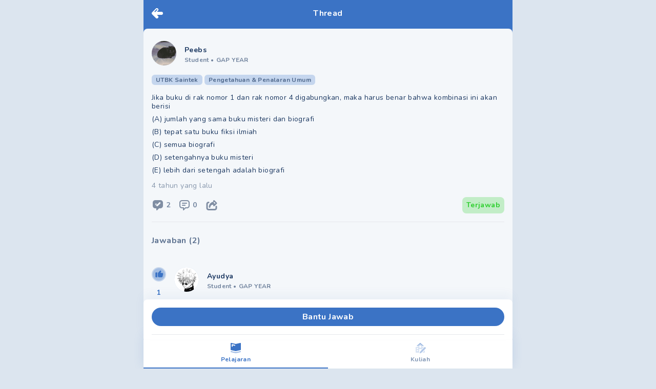

--- FILE ---
content_type: text/html; charset=utf-8
request_url: https://mipi.ai/forum/thread/Jika-buku-di-rak-nomor-1-dan-rak-nomor-4-digabungkan-maka-harus!66c397b3-fe6e-4729-a00d-e0ba1869a546
body_size: 8276
content:
<!DOCTYPE html><html lang="id"><head><link rel="stylesheet" data-href="https://fonts.googleapis.com/css2?family=Nunito:wght@400;500;700;900&amp;display=swap" /><meta name="next-font-preconnect" /><meta charSet="utf-8" /><meta name="viewport" content="minimum-scale=1, initial-scale=1, width=device-width, shrink-to-fit=no, viewport-fit=cover, user-scalable=no" /><meta name="ahrefs-site-verification" content="0f806a70ab1cbd20a2cb658e04ff74fb8844b473ff1adeeefc4a0da419188ba7" /><script type="text/javascript">  var clevertap = {event:[], profile:[], region:'sg1', account:[], onUserLogin:[], notifications:[], privacy:[]};
  clevertap.account.push({"id": "67Z-W94-7R6Z"});
  clevertap.privacy.push({optOut: false}); //set the flag to true, if the user of the device opts out of sharing their data
  clevertap.privacy.push({useIP: false}); //set the flag to true, if the user agrees to share their IP data
  (function () {
      var wzrk = document.createElement('script');
      wzrk.type = 'text/javascript';
      wzrk.async = true;
      wzrk.src = ('https:' == document.location.protocol ? 'https://d2r1yp2w7bby2u.cloudfront.net' : 'http://static.clevertap.com') + '/js/a.js';
      var s = document.getElementsByTagName('script')[0];
      s.parentNode.insertBefore(wzrk, s);
    })();
  </script><link rel="preconnect" href="https://fonts.googleapis.com" /><link rel="preconnect" href="https://fonts.gstatic.com" crossOrigin="anonymous" /><meta name="application-name" content="MIPI.ai" /><meta name="apple-mobile-web-app-capable" content="yes" /><meta name="apple-mobile-web-app-status-bar-style" content="default" /><meta name="apple-mobile-web-app-title" content="MIPI.ai" /><meta name="format-detection" content="telephone=no" /><meta name="mobile-web-app-capable" content="yes" /><meta name="theme-color" content="#FFFFFF" /><link rel="apple-touch-icon" sizes="180x180" href="/pwa/logo-squircle.png" /><link rel="manifest" href="/manifest.json" /><link rel="shortcut icon" href="/favicon.ico" /><style>
            html, body, #__next {
              height: 100%;
            }
            #__next {
              margin: 0 auto;
            }
            h1 {
              text-align: center;
            }
            </style><title>Jika buku di rak nomor 1 dan rak nomor 4 digabungkan - Tanya MIPI</title><meta name="description" content="Jika buku di rak nomor 1 dan rak nomor 4 digabungkan, maka harus benar bahwa kombinasi ini akan berisi 
(A) jumlah yang sama buku misteri dan biografi 
(B) tepa - Tanya Mipi" /><link rel="icon" href="/favicon.ico" /><link rel="canonical" href /><meta property="twitter:title" content="Jika buku di rak nomor 1 dan rak nomor 4 digabungkan" /><meta name="twitter:card" content="summary_large_image" /><meta name="twitter:description" content="Jika buku di rak nomor 1 dan rak nomor 4 digabungkan, maka harus benar bahwa kombinasi ini akan berisi 
(A) jumlah yang sama buku misteri dan biografi 
(B) tepat satu buku fiksi ilmiah 
(C) semua biografi 
(D) setengahnya buku misteri 
(E) lebih dari setengah adalah biografi
" /><meta name="twitter:image" content="https://mipi.ai/mipi.png" /><meta property="og:title" content="Jika buku di rak nomor 1 dan rak nomor 4 digabungkan" /><meta property="og:url" content /><meta property="og:description" content="Jika buku di rak nomor 1 dan rak nomor 4 digabungkan, maka harus benar bahwa kombinasi ini akan berisi 
(A) jumlah yang sama buku misteri dan biografi 
(B) tepat satu buku fiksi ilmiah 
(C) semua biografi 
(D) setengahnya buku misteri 
(E) lebih dari setengah adalah biografi
" /><meta property="og:image" itemProp="image" content="https://mipi.ai/mipi.png" /><script type="application/ld+json">{
          "@context": "https://schema.org",
          "@type": "QAPage",
          "mainEntity": {
            "@type": "Question",
            "name": "Jika buku di rak nomor 1 dan rak nomor 4 digabungkan maka harus benar bahwa kombinasi ini akan berisi A jumlah yang sama buku misteri dan biografi B tepat satu buku fiksi ilmiah C semua biografi D setengahnya buku misteri E lebih dari setengah adalah biografi  ",
            "text": "Jika buku di rak nomor 1 dan rak nomor 4 digabungkan maka harus benar bahwa kombinasi ini akan berisi A jumlah yang sama buku misteri dan biografi B tepat satu buku fiksi ilmiah C semua biografi D setengahnya buku misteri E lebih dari setengah adalah biografi  ",
            "answerCount": 2,
            "dateCreated": "2021-09-06T15:42:48+0000",
            "author": {
              "@type": "Person",
              "name": "Peebs"
            }, "acceptedAnswer": {"@type":"Answer","text":"Jawaban E nbsp Rak 1 dan 4 bersama sama berisi lebih dari setengah dari biografi dan tidak ada fiksi ilmiah ","dateCreated":"2021-09-06T16:08:35+0000","upvoteCount":1,"url":"https://mipi.ai/forum/thread/Jika-buku-di-rak-nomor-1-dan-rak-nomor-4-digabungkan-maka-harus!66c397b3-fe6e-4729-a00d-e0ba1869a546/#answer-fe15270f-b1ae-4ca4-a4d3-0c7c89019fa9","author":{"@type":"Person","name":"Ayudya"}},
            "suggestedAnswer": [{"@type":"Answer","text":"Izin menjawab Jawab E lebih dari setengah adalah biografi Rak 1 dan 4 bersama sama berisi lebih dari setengah dari biografi dan tidak ada fiksi ilmiah ","dateCreated":"2021-09-06T16:08:38+0000","upvoteCount":1,"url":"https://mipi.ai/forum/thread/Jika-buku-di-rak-nomor-1-dan-rak-nomor-4-digabungkan-maka-harus!66c397b3-fe6e-4729-a00d-e0ba1869a546/#answer-e2071db4-8466-4dad-a179-c589de172553","author":{"@type":"Person","name":"aqim"}}]
          }
        }</script><link rel="preload" as="image" imagesrcset="/_next/image?url=https%3A%2F%2Fstorage.pahamify.com%2Fmipi%2Fprofile%2F613526.png%3Fc%3D1632677549174&amp;w=96&amp;q=50 1x, /_next/image?url=https%3A%2F%2Fstorage.pahamify.com%2Fmipi%2Fprofile%2F613526.png%3Fc%3D1632677549174&amp;w=256&amp;q=50 2x" /><link rel="preload" as="image" imagesrcset="/_next/image?url=https%3A%2F%2Fstorage.pahamify.com%2Fmipi%2Fprofile%2F1123841.png%3Fc%3D1644552104548&amp;w=96&amp;q=50 1x, /_next/image?url=https%3A%2F%2Fstorage.pahamify.com%2Fmipi%2Fprofile%2F1123841.png%3Fc%3D1644552104548&amp;w=256&amp;q=50 2x" /><link rel="preload" as="image" imagesrcset="/_next/image?url=https%3A%2F%2Fstorage.pahamify.com%2Fmipi%2Fprofile%2F554310.png%3Fc%3D1628780366907&amp;w=96&amp;q=50 1x, /_next/image?url=https%3A%2F%2Fstorage.pahamify.com%2Fmipi%2Fprofile%2F554310.png%3Fc%3D1628780366907&amp;w=256&amp;q=50 2x" /><meta name="next-head-count" content="33" /><link rel="preload" href="/_next/static/css/65b46919f7a5576234f1.css" as="style" /><link rel="stylesheet" href="/_next/static/css/65b46919f7a5576234f1.css" data-n-g /><link rel="preload" href="/_next/static/css/e13e89a0c5d73cdd4742.css" as="style" /><link rel="stylesheet" href="/_next/static/css/e13e89a0c5d73cdd4742.css" data-n-p /><noscript data-n-css></noscript><script defer noModule src="/_next/static/chunks/polyfills-a40ef1678bae11e696dba45124eadd70.js"></script><script src="/_next/static/chunks/webpack-3663f378e7fff862eb7f.js" defer></script><script src="/_next/static/chunks/framework-b84c68e14a2de1a6d25f.js" defer></script><script src="/_next/static/chunks/main-68d5f7ad81e8558a58bd.js" defer></script><script src="/_next/static/chunks/pages/_app-67bc68383438ae910195.js" defer></script><script src="/_next/static/chunks/7340-a6fddc4c4e4dd3d9d5ae.js" defer></script><script src="/_next/static/chunks/pages/forum/thread/%5BthreadId%5D-cb95b1165efce8f5a230.js" defer></script><script src="/_next/static/zedjRqa732FibtHFxrNkh/_buildManifest.js" defer></script><script src="/_next/static/zedjRqa732FibtHFxrNkh/_ssgManifest.js" defer></script><style data-href="https://fonts.googleapis.com/css2?family=Nunito:wght@400;500;700;900&display=swap">@font-face{font-family:'Nunito';font-style:normal;font-weight:400;font-display:swap;src:url(https://fonts.gstatic.com/s/nunito/v23/XRXI3I6Li01BKofiOc5wtlZ2di8HDLshRTA.woff) format('woff')}@font-face{font-family:'Nunito';font-style:normal;font-weight:500;font-display:swap;src:url(https://fonts.gstatic.com/s/nunito/v23/XRXI3I6Li01BKofiOc5wtlZ2di8HDIkhRTA.woff) format('woff')}@font-face{font-family:'Nunito';font-style:normal;font-weight:700;font-display:swap;src:url(https://fonts.gstatic.com/s/nunito/v23/XRXI3I6Li01BKofiOc5wtlZ2di8HDFwmRTA.woff) format('woff')}@font-face{font-family:'Nunito';font-style:normal;font-weight:900;font-display:swap;src:url(https://fonts.gstatic.com/s/nunito/v23/XRXI3I6Li01BKofiOc5wtlZ2di8HDBImRTA.woff) format('woff')}@font-face{font-family:'Nunito';font-style:normal;font-weight:400;font-display:swap;src:url(https://fonts.gstatic.com/s/nunito/v23/XRXV3I6Li01BKofIOOaBTMnFcQIG.woff2) format('woff2');unicode-range:U+0460-052F,U+1C80-1C88,U+20B4,U+2DE0-2DFF,U+A640-A69F,U+FE2E-FE2F}@font-face{font-family:'Nunito';font-style:normal;font-weight:400;font-display:swap;src:url(https://fonts.gstatic.com/s/nunito/v23/XRXV3I6Li01BKofIMeaBTMnFcQIG.woff2) format('woff2');unicode-range:U+0400-045F,U+0490-0491,U+04B0-04B1,U+2116}@font-face{font-family:'Nunito';font-style:normal;font-weight:400;font-display:swap;src:url(https://fonts.gstatic.com/s/nunito/v23/XRXV3I6Li01BKofIOuaBTMnFcQIG.woff2) format('woff2');unicode-range:U+0102-0103,U+0110-0111,U+0128-0129,U+0168-0169,U+01A0-01A1,U+01AF-01B0,U+1EA0-1EF9,U+20AB}@font-face{font-family:'Nunito';font-style:normal;font-weight:400;font-display:swap;src:url(https://fonts.gstatic.com/s/nunito/v23/XRXV3I6Li01BKofIO-aBTMnFcQIG.woff2) format('woff2');unicode-range:U+0100-024F,U+0259,U+1E00-1EFF,U+2020,U+20A0-20AB,U+20AD-20CF,U+2113,U+2C60-2C7F,U+A720-A7FF}@font-face{font-family:'Nunito';font-style:normal;font-weight:400;font-display:swap;src:url(https://fonts.gstatic.com/s/nunito/v23/XRXV3I6Li01BKofINeaBTMnFcQ.woff2) format('woff2');unicode-range:U+0000-00FF,U+0131,U+0152-0153,U+02BB-02BC,U+02C6,U+02DA,U+02DC,U+2000-206F,U+2074,U+20AC,U+2122,U+2191,U+2193,U+2212,U+2215,U+FEFF,U+FFFD}@font-face{font-family:'Nunito';font-style:normal;font-weight:500;font-display:swap;src:url(https://fonts.gstatic.com/s/nunito/v23/XRXV3I6Li01BKofIOOaBTMnFcQIG.woff2) format('woff2');unicode-range:U+0460-052F,U+1C80-1C88,U+20B4,U+2DE0-2DFF,U+A640-A69F,U+FE2E-FE2F}@font-face{font-family:'Nunito';font-style:normal;font-weight:500;font-display:swap;src:url(https://fonts.gstatic.com/s/nunito/v23/XRXV3I6Li01BKofIMeaBTMnFcQIG.woff2) format('woff2');unicode-range:U+0400-045F,U+0490-0491,U+04B0-04B1,U+2116}@font-face{font-family:'Nunito';font-style:normal;font-weight:500;font-display:swap;src:url(https://fonts.gstatic.com/s/nunito/v23/XRXV3I6Li01BKofIOuaBTMnFcQIG.woff2) format('woff2');unicode-range:U+0102-0103,U+0110-0111,U+0128-0129,U+0168-0169,U+01A0-01A1,U+01AF-01B0,U+1EA0-1EF9,U+20AB}@font-face{font-family:'Nunito';font-style:normal;font-weight:500;font-display:swap;src:url(https://fonts.gstatic.com/s/nunito/v23/XRXV3I6Li01BKofIO-aBTMnFcQIG.woff2) format('woff2');unicode-range:U+0100-024F,U+0259,U+1E00-1EFF,U+2020,U+20A0-20AB,U+20AD-20CF,U+2113,U+2C60-2C7F,U+A720-A7FF}@font-face{font-family:'Nunito';font-style:normal;font-weight:500;font-display:swap;src:url(https://fonts.gstatic.com/s/nunito/v23/XRXV3I6Li01BKofINeaBTMnFcQ.woff2) format('woff2');unicode-range:U+0000-00FF,U+0131,U+0152-0153,U+02BB-02BC,U+02C6,U+02DA,U+02DC,U+2000-206F,U+2074,U+20AC,U+2122,U+2191,U+2193,U+2212,U+2215,U+FEFF,U+FFFD}@font-face{font-family:'Nunito';font-style:normal;font-weight:700;font-display:swap;src:url(https://fonts.gstatic.com/s/nunito/v23/XRXV3I6Li01BKofIOOaBTMnFcQIG.woff2) format('woff2');unicode-range:U+0460-052F,U+1C80-1C88,U+20B4,U+2DE0-2DFF,U+A640-A69F,U+FE2E-FE2F}@font-face{font-family:'Nunito';font-style:normal;font-weight:700;font-display:swap;src:url(https://fonts.gstatic.com/s/nunito/v23/XRXV3I6Li01BKofIMeaBTMnFcQIG.woff2) format('woff2');unicode-range:U+0400-045F,U+0490-0491,U+04B0-04B1,U+2116}@font-face{font-family:'Nunito';font-style:normal;font-weight:700;font-display:swap;src:url(https://fonts.gstatic.com/s/nunito/v23/XRXV3I6Li01BKofIOuaBTMnFcQIG.woff2) format('woff2');unicode-range:U+0102-0103,U+0110-0111,U+0128-0129,U+0168-0169,U+01A0-01A1,U+01AF-01B0,U+1EA0-1EF9,U+20AB}@font-face{font-family:'Nunito';font-style:normal;font-weight:700;font-display:swap;src:url(https://fonts.gstatic.com/s/nunito/v23/XRXV3I6Li01BKofIO-aBTMnFcQIG.woff2) format('woff2');unicode-range:U+0100-024F,U+0259,U+1E00-1EFF,U+2020,U+20A0-20AB,U+20AD-20CF,U+2113,U+2C60-2C7F,U+A720-A7FF}@font-face{font-family:'Nunito';font-style:normal;font-weight:700;font-display:swap;src:url(https://fonts.gstatic.com/s/nunito/v23/XRXV3I6Li01BKofINeaBTMnFcQ.woff2) format('woff2');unicode-range:U+0000-00FF,U+0131,U+0152-0153,U+02BB-02BC,U+02C6,U+02DA,U+02DC,U+2000-206F,U+2074,U+20AC,U+2122,U+2191,U+2193,U+2212,U+2215,U+FEFF,U+FFFD}@font-face{font-family:'Nunito';font-style:normal;font-weight:900;font-display:swap;src:url(https://fonts.gstatic.com/s/nunito/v23/XRXV3I6Li01BKofIOOaBTMnFcQIG.woff2) format('woff2');unicode-range:U+0460-052F,U+1C80-1C88,U+20B4,U+2DE0-2DFF,U+A640-A69F,U+FE2E-FE2F}@font-face{font-family:'Nunito';font-style:normal;font-weight:900;font-display:swap;src:url(https://fonts.gstatic.com/s/nunito/v23/XRXV3I6Li01BKofIMeaBTMnFcQIG.woff2) format('woff2');unicode-range:U+0400-045F,U+0490-0491,U+04B0-04B1,U+2116}@font-face{font-family:'Nunito';font-style:normal;font-weight:900;font-display:swap;src:url(https://fonts.gstatic.com/s/nunito/v23/XRXV3I6Li01BKofIOuaBTMnFcQIG.woff2) format('woff2');unicode-range:U+0102-0103,U+0110-0111,U+0128-0129,U+0168-0169,U+01A0-01A1,U+01AF-01B0,U+1EA0-1EF9,U+20AB}@font-face{font-family:'Nunito';font-style:normal;font-weight:900;font-display:swap;src:url(https://fonts.gstatic.com/s/nunito/v23/XRXV3I6Li01BKofIO-aBTMnFcQIG.woff2) format('woff2');unicode-range:U+0100-024F,U+0259,U+1E00-1EFF,U+2020,U+20A0-20AB,U+20AD-20CF,U+2113,U+2C60-2C7F,U+A720-A7FF}@font-face{font-family:'Nunito';font-style:normal;font-weight:900;font-display:swap;src:url(https://fonts.gstatic.com/s/nunito/v23/XRXV3I6Li01BKofINeaBTMnFcQ.woff2) format('woff2');unicode-range:U+0000-00FF,U+0131,U+0152-0153,U+02BB-02BC,U+02C6,U+02DA,U+02DC,U+2000-206F,U+2074,U+20AC,U+2122,U+2191,U+2193,U+2212,U+2215,U+FEFF,U+FFFD}</style></head><body><div id="__next"><div id="main-wrapper" class="undefined container ls-0.025 mx-auto min-h-screen flex flex-col bg-background relative"><nav class="pt-4 pl-4 fixed cursor-pointer z-40"><a><svg width="22" height="20" fill="none" class="w-8 h-8 Header_icon-logo-white__2Tdbu"><path fill-rule="evenodd" clip-rule="evenodd" d="M19 13a3 3 0 100-6h-8.757l1.878-1.879A3 3 0 107.88.88l-7 7A2.991 2.991 0 000 10a2.99 2.99 0 00.879 2.121l7 7a3 3 0 104.242-4.242L10.243 13H19zM10.707 2.293a1 1 0 010 1.414l-3.5 3.5a1 1 0 01-1.414-1.414l3.5-3.5a1 1 0 011.414 0z" fill="#fff"></path></svg></a></nav><div class="flex-grow"><div style="display: none;"></div><div class="bg-base-primary"><div class="flex justify-between py-4 px-4 w-full container bg-base-primary fixed z-20"><div class="w-8 cursor-pointer left-0"></div><span class="flex-1 text-center text-base text-white font-bold leading-5 tracking-wide whitespace-nowrap overflow-hidden overflow-ellipsis">Thread</span><div class="w-8 cursor-pointer right-0"></div></div><main class="pt-14 bg-base-primary flex-grow flex flex-col"><div class="rounded-t-lg flex-grow bg-background pb-36"><div class="p-4 "><div id="card-thread-66c397b3-fe6e-4729-a00d-e0ba1869a546" class="pt-2 "><div class="flex align-middle mb-4 w-full"><div class="flex align-middle w-full cursor-pointer" href="/profile/613526"><div class="mr-4 undefined"><div class="mb-0.5 w-12 w-12 h-12 relative m-auto rounded-full bg-base-primary bg-opacity-30"><div style="display: inline-block; max-width: 100%; overflow: hidden; position: relative; box-sizing: border-box; margin: 0px;"><div style="box-sizing: border-box; display: block; max-width: 100%;"><img style="max-width: 100%; display: block; margin: 0px; border: none; padding: 0px;" alt aria-hidden="true" src="[data-uri]" /></div><img alt="profile picture" class="w-full h-full rounded-full" srcSet="/_next/image?url=https%3A%2F%2Fstorage.pahamify.com%2Fmipi%2Fprofile%2F613526.png%3Fc%3D1632677549174&amp;w=96&amp;q=50 1x, /_next/image?url=https%3A%2F%2Fstorage.pahamify.com%2Fmipi%2Fprofile%2F613526.png%3Fc%3D1632677549174&amp;w=256&amp;q=50 2x" src="/_next/image?url=https%3A%2F%2Fstorage.pahamify.com%2Fmipi%2Fprofile%2F613526.png%3Fc%3D1632677549174&amp;w=256&amp;q=50" decoding="async" data-nimg="intrinsic" style="position: absolute; top: 0px; left: 0px; bottom: 0px; right: 0px; box-sizing: border-box; padding: 0px; border: none; margin: auto; display: block; width: 0px; height: 0px; min-width: 100%; max-width: 100%; min-height: 100%; max-height: 100%; object-fit: cover;" /><noscript><img alt="profile picture" class="w-full h-full rounded-full" srcSet="/_next/image?url=https%3A%2F%2Fstorage.pahamify.com%2Fmipi%2Fprofile%2F613526.png%3Fc%3D1632677549174&amp;w=96&amp;q=50 1x, /_next/image?url=https%3A%2F%2Fstorage.pahamify.com%2Fmipi%2Fprofile%2F613526.png%3Fc%3D1632677549174&amp;w=256&amp;q=50 2x" src="/_next/image?url=https%3A%2F%2Fstorage.pahamify.com%2Fmipi%2Fprofile%2F613526.png%3Fc%3D1632677549174&amp;w=256&amp;q=50" decoding="async" data-nimg="intrinsic" style="position: absolute; top: 0px; left: 0px; bottom: 0px; right: 0px; box-sizing: border-box; padding: 0px; border: none; margin: auto; display: block; width: 0px; height: 0px; min-width: 100%; max-width: 100%; min-height: 100%; max-height: 100%; object-fit: cover;" loading="lazy" /></noscript></div></div></div><div class="flex-grow self-center"><span class="text-text-primary text-sm font-bold">Peebs</span><div id="profile-data" class="text-xs font-bold text-text-primary text-opacity-60 "><span>Student </span><span class="mr-1">•</span><span>GAP YEAR</span></div></div></div></div><div class="flex items-center mb-4"><label style="background-color: rgba(59, 115, 197, 0.25); color: rgba(29, 57, 98, 0.7);" class="undefined text-xs py-0.5 px-2 rounded-md font-bold mr-1"><span></span></label></div><div class="Markdown_markdown__34w1B break-words Markdown_markdown-2__2Q7Re text-text-primary text-sm leading-tight"></div><div class="mt-2 flex justify-between"><div class="text-text-primary text-opacity-50 text-sm my-1"><span>4 tahun yang lalu</span></div></div><div class="mt-2 flex flex-row justify-between items-center"><div class="flex"><div class="mr-4 flex align-middle justify-between cursor-pointer" href="javascript:void(0)"><div style="display: inline-block; max-width: 100%; overflow: hidden; position: relative; box-sizing: border-box; margin: 0px;"><div style="box-sizing: border-box; display: block; max-width: 100%;"><img style="max-width: 100%; display: block; margin: 0px; border: none; padding: 0px;" alt aria-hidden="true" src="[data-uri]" /></div><img alt="total answer" src="[data-uri]" decoding="async" data-nimg="intrinsic" style="position: absolute; top: 0px; left: 0px; bottom: 0px; right: 0px; box-sizing: border-box; padding: 0px; border: none; margin: auto; display: block; width: 0px; height: 0px; min-width: 100%; max-width: 100%; min-height: 100%; max-height: 100%;" /><noscript><img alt="total answer" srcSet="/_next/image?url=%2Ficon-forum%2Fanswer.svg&amp;w=32&amp;q=75 1x, /_next/image?url=%2Ficon-forum%2Fanswer.svg&amp;w=48&amp;q=75 2x" src="/_next/image?url=%2Ficon-forum%2Fanswer.svg&amp;w=48&amp;q=75" decoding="async" data-nimg="intrinsic" style="position: absolute; top: 0px; left: 0px; bottom: 0px; right: 0px; box-sizing: border-box; padding: 0px; border: none; margin: auto; display: block; width: 0px; height: 0px; min-width: 100%; max-width: 100%; min-height: 100%; max-height: 100%;" loading="lazy" /></noscript></div><span class="text-text-primary text-sm font-bold ml-1 text-opacity-60 leading-6">2</span></div><div class="mr-4 flex align-middle justify-between cursor-pointer" href="/forum/thread/comment/Jika-buku-di-rak-nomor-1-dan-rak-nomor-4-digabungkan-maka-harus!66c397b3-fe6e-4729-a00d-e0ba1869a546?back=%2Fforum%2Fthread%2FJika-buku-di-rak-nomor-1-dan-rak-nomor-4-digabungkan-maka-harus!66c397b3-fe6e-4729-a00d-e0ba1869a546"><div style="display: inline-block; max-width: 100%; overflow: hidden; position: relative; box-sizing: border-box; margin: 0px;"><div style="box-sizing: border-box; display: block; max-width: 100%;"><img style="max-width: 100%; display: block; margin: 0px; border: none; padding: 0px;" alt aria-hidden="true" src="[data-uri]" /></div><img alt="total comment" src="[data-uri]" decoding="async" data-nimg="intrinsic" style="position: absolute; top: 0px; left: 0px; bottom: 0px; right: 0px; box-sizing: border-box; padding: 0px; border: none; margin: auto; display: block; width: 0px; height: 0px; min-width: 100%; max-width: 100%; min-height: 100%; max-height: 100%;" /><noscript><img alt="total comment" srcSet="/_next/image?url=%2Ficon-forum%2Fcomment.svg&amp;w=32&amp;q=75 1x, /_next/image?url=%2Ficon-forum%2Fcomment.svg&amp;w=48&amp;q=75 2x" src="/_next/image?url=%2Ficon-forum%2Fcomment.svg&amp;w=48&amp;q=75" decoding="async" data-nimg="intrinsic" style="position: absolute; top: 0px; left: 0px; bottom: 0px; right: 0px; box-sizing: border-box; padding: 0px; border: none; margin: auto; display: block; width: 0px; height: 0px; min-width: 100%; max-width: 100%; min-height: 100%; max-height: 100%;" loading="lazy" /></noscript></div><span class="text-text-primary text-sm font-bold ml-1 text-opacity-60 leading-6 total-comment">0</span></div><a class="mr-4 flex align-middle justify-between cursor-pointer"><div style="display: inline-block; max-width: 100%; overflow: hidden; position: relative; box-sizing: border-box; margin: 0px;"><div style="box-sizing: border-box; display: block; max-width: 100%;"><img style="max-width: 100%; display: block; margin: 0px; border: none; padding: 0px;" alt aria-hidden="true" src="[data-uri]" /></div><img alt="share" src="[data-uri]" decoding="async" data-nimg="intrinsic" style="position: absolute; top: 0px; left: 0px; bottom: 0px; right: 0px; box-sizing: border-box; padding: 0px; border: none; margin: auto; display: block; width: 0px; height: 0px; min-width: 100%; max-width: 100%; min-height: 100%; max-height: 100%;" /><noscript><img alt="share" srcSet="/_next/image?url=%2Ficon-forum%2Fshare.svg&amp;w=32&amp;q=75 1x, /_next/image?url=%2Ficon-forum%2Fshare.svg&amp;w=48&amp;q=75 2x" src="/_next/image?url=%2Ficon-forum%2Fshare.svg&amp;w=48&amp;q=75" decoding="async" data-nimg="intrinsic" style="position: absolute; top: 0px; left: 0px; bottom: 0px; right: 0px; box-sizing: border-box; padding: 0px; border: none; margin: auto; display: block; width: 0px; height: 0px; min-width: 100%; max-width: 100%; min-height: 100%; max-height: 100%;" loading="lazy" /></noscript></div></a></div><div class="inline-flex items-center bg-green bg-opacity-25 text-sm text-green font-bold px-2 py-1.5 rounded-lg"><span>Terjawab</span></div></div><hr class="mt-4 mb-2" /></div></div><div id="answer-wrapper" class="relative"><div class="mb-4 px-4"><span class="font-bold text-text-primary text-opacity-70 ">Jawaban (2)</span></div><div id="answer-fe15270f-b1ae-4ca4-a4d3-0c7c89019fa9" class="flex flex-row items-start w-full p-4"><div class="mr-4 items-center justify-center"><div class=" pt-2"><button aria-label="upvote" class="w-7 h-7 bg-base-primary flex items-center justify-center rounded-full focus:outline-none bg-opacity-25
          
        "><svg width="24" height="24" fill="none" class="fill-current"><circle cx="12" cy="12" r="12" fill="#3B73C5" fill-opacity="0.25"></circle><path d="M5.332 9.26v7.62a.944.944 0 00.938.952h2.812V8.309H6.27a.945.945 0 00-.938.951zM18.6 9.262H15.83a.46.46 0 01-.404-.235.473.473 0 01-.006-.473l.977-1.786a1.439 1.439 0 00-.318-1.782 1.404 1.404 0 00-.571-.297l-.689-.175a.463.463 0 00-.461.143l-3.739 4.22a2.4 2.4 0 00-.6 1.592v4.983a2.366 2.366 0 002.344 2.381h4.662a2.355 2.355 0 002.261-1.75l1-4.666c.03-.13.044-.263.044-.396A1.75 1.75 0 0018.6 9.26z" fill="#3B73C5"></path></svg></button><div class="my-3 font-bold text-center text-sm text-base-primary">0</div><button aria-label="downvote" class="w-7 h-7 bg-base-primary flex items-center justify-center rounded-full focus:outline-none bg-opacity-25
            
        "><svg width="24" height="24" fill="none"><circle cx="12" cy="12" r="12" fill="#3B73C5" fill-opacity="0.25"></circle><path d="M18.668 14.74V7.12a.946.946 0 00-.938-.952h-2.812v9.523h2.812a.945.945 0 00.938-.951zM5.4 14.738H8.17a.461.461 0 01.404.235.474.474 0 01.006.473l-.977 1.786a1.439 1.439 0 00.318 1.782c.165.142.36.244.571.297l.689.175a.463.463 0 00.461-.143l3.739-4.22a2.4 2.4 0 00.6-1.592V8.548a2.366 2.366 0 00-2.344-2.381H6.974a2.355 2.355 0 00-2.261 1.75l-1 4.666c-.03.13-.044.263-.044.396A1.75 1.75 0 005.4 14.74z" fill="#3B73C5"></path></svg></button></div></div><div class="flex-grow overflow-hidden"><div id="card-thread-fe15270f-b1ae-4ca4-a4d3-0c7c89019fa9" class="pt-2 "><div class="flex align-middle mb-4 w-full"><div class="flex align-middle w-full cursor-pointer" href="/profile/1123841"><div class="mr-4 undefined"><div class="mb-0.5 w-12 w-12 h-12 relative m-auto rounded-full bg-base-primary bg-opacity-30"><div style="display: inline-block; max-width: 100%; overflow: hidden; position: relative; box-sizing: border-box; margin: 0px;"><div style="box-sizing: border-box; display: block; max-width: 100%;"><img style="max-width: 100%; display: block; margin: 0px; border: none; padding: 0px;" alt aria-hidden="true" src="[data-uri]" /></div><img alt="profile picture" class="w-full h-full rounded-full" srcSet="/_next/image?url=https%3A%2F%2Fstorage.pahamify.com%2Fmipi%2Fprofile%2F1123841.png%3Fc%3D1644552104548&amp;w=96&amp;q=50 1x, /_next/image?url=https%3A%2F%2Fstorage.pahamify.com%2Fmipi%2Fprofile%2F1123841.png%3Fc%3D1644552104548&amp;w=256&amp;q=50 2x" src="/_next/image?url=https%3A%2F%2Fstorage.pahamify.com%2Fmipi%2Fprofile%2F1123841.png%3Fc%3D1644552104548&amp;w=256&amp;q=50" decoding="async" data-nimg="intrinsic" style="position: absolute; top: 0px; left: 0px; bottom: 0px; right: 0px; box-sizing: border-box; padding: 0px; border: none; margin: auto; display: block; width: 0px; height: 0px; min-width: 100%; max-width: 100%; min-height: 100%; max-height: 100%; object-fit: cover;" /><noscript><img alt="profile picture" class="w-full h-full rounded-full" srcSet="/_next/image?url=https%3A%2F%2Fstorage.pahamify.com%2Fmipi%2Fprofile%2F1123841.png%3Fc%3D1644552104548&amp;w=96&amp;q=50 1x, /_next/image?url=https%3A%2F%2Fstorage.pahamify.com%2Fmipi%2Fprofile%2F1123841.png%3Fc%3D1644552104548&amp;w=256&amp;q=50 2x" src="/_next/image?url=https%3A%2F%2Fstorage.pahamify.com%2Fmipi%2Fprofile%2F1123841.png%3Fc%3D1644552104548&amp;w=256&amp;q=50" decoding="async" data-nimg="intrinsic" style="position: absolute; top: 0px; left: 0px; bottom: 0px; right: 0px; box-sizing: border-box; padding: 0px; border: none; margin: auto; display: block; width: 0px; height: 0px; min-width: 100%; max-width: 100%; min-height: 100%; max-height: 100%; object-fit: cover;" loading="lazy" /></noscript></div></div></div><div class="flex-grow self-center"><span class="text-text-primary text-sm font-bold">Ayudya</span><div id="profile-data" class="text-xs font-bold text-text-primary text-opacity-60 "><span>Student </span><span class="mr-1">•</span><span>GAP YEAR</span></div></div></div></div><div class="Markdown_markdown__34w1B break-words Markdown_markdown-2__2Q7Re text-text-primary text-sm leading-tight"></div><div class="mt-2 flex justify-between"><div class="text-text-primary text-opacity-50 text-sm my-1"><span>4 tahun yang lalu</span></div></div><div class="mt-2 flex flex-row justify-between items-center"><a class="cursor-pointer mr-4 flex align-middle justify-between" href="/forum/thread/answer/comment/Jawaban-E-nbsp-Rak-1-dan-4-bersama-sama-berisi-lebih-dari-seten!fe15270f-b1ae-4ca4-a4d3-0c7c89019fa9"><div style="display: inline-block; max-width: 100%; overflow: hidden; position: relative; box-sizing: border-box; margin: 0px;"><div style="box-sizing: border-box; display: block; max-width: 100%;"><img style="max-width: 100%; display: block; margin: 0px; border: none; padding: 0px;" alt aria-hidden="true" src="[data-uri]" /></div><img alt="total comment" src="[data-uri]" decoding="async" data-nimg="intrinsic" style="position: absolute; top: 0px; left: 0px; bottom: 0px; right: 0px; box-sizing: border-box; padding: 0px; border: none; margin: auto; display: block; width: 0px; height: 0px; min-width: 100%; max-width: 100%; min-height: 100%; max-height: 100%;" /><noscript><img alt="total comment" srcSet="/_next/image?url=%2Ficon-forum%2Fcomment.svg&amp;w=32&amp;q=75 1x, /_next/image?url=%2Ficon-forum%2Fcomment.svg&amp;w=48&amp;q=75 2x" src="/_next/image?url=%2Ficon-forum%2Fcomment.svg&amp;w=48&amp;q=75" decoding="async" data-nimg="intrinsic" style="position: absolute; top: 0px; left: 0px; bottom: 0px; right: 0px; box-sizing: border-box; padding: 0px; border: none; margin: auto; display: block; width: 0px; height: 0px; min-width: 100%; max-width: 100%; min-height: 100%; max-height: 100%;" loading="lazy" /></noscript></div><span class="text-text-primary text-sm font-bold ml-1 text-opacity-60 leading-6">0</span></a><div class="flex flex-row items-center"><a class="mr-4 cursor-pointer" href="/forum/thread/answer/comment/Jawaban-E-nbsp-Rak-1-dan-4-bersama-sama-berisi-lebih-dari-seten!fe15270f-b1ae-4ca4-a4d3-0c7c89019fa9"><span class="text-sm font-bold underline text-base-primary">Balas</span></a><div class="inline-flex items-center bg-green bg-opacity-25 text-sm text-green font-bold px-2 py-1.5 rounded-lg"><span>Jawaban Terpilih</span></div></div></div><hr class="mt-4 mb-2" /></div></div></div><div id="answer-e2071db4-8466-4dad-a179-c589de172553" class="flex flex-row items-start w-full p-4"><div class="mr-4 items-center justify-center"><div class=" pt-2"><button aria-label="upvote" class="w-7 h-7 bg-base-primary flex items-center justify-center rounded-full focus:outline-none bg-opacity-25
          
        "><svg width="24" height="24" fill="none" class="fill-current"><circle cx="12" cy="12" r="12" fill="#3B73C5" fill-opacity="0.25"></circle><path d="M5.332 9.26v7.62a.944.944 0 00.938.952h2.812V8.309H6.27a.945.945 0 00-.938.951zM18.6 9.262H15.83a.46.46 0 01-.404-.235.473.473 0 01-.006-.473l.977-1.786a1.439 1.439 0 00-.318-1.782 1.404 1.404 0 00-.571-.297l-.689-.175a.463.463 0 00-.461.143l-3.739 4.22a2.4 2.4 0 00-.6 1.592v4.983a2.366 2.366 0 002.344 2.381h4.662a2.355 2.355 0 002.261-1.75l1-4.666c.03-.13.044-.263.044-.396A1.75 1.75 0 0018.6 9.26z" fill="#3B73C5"></path></svg></button><div class="my-3 font-bold text-center text-sm text-base-primary">0</div><button aria-label="downvote" class="w-7 h-7 bg-base-primary flex items-center justify-center rounded-full focus:outline-none bg-opacity-25
            
        "><svg width="24" height="24" fill="none"><circle cx="12" cy="12" r="12" fill="#3B73C5" fill-opacity="0.25"></circle><path d="M18.668 14.74V7.12a.946.946 0 00-.938-.952h-2.812v9.523h2.812a.945.945 0 00.938-.951zM5.4 14.738H8.17a.461.461 0 01.404.235.474.474 0 01.006.473l-.977 1.786a1.439 1.439 0 00.318 1.782c.165.142.36.244.571.297l.689.175a.463.463 0 00.461-.143l3.739-4.22a2.4 2.4 0 00.6-1.592V8.548a2.366 2.366 0 00-2.344-2.381H6.974a2.355 2.355 0 00-2.261 1.75l-1 4.666c-.03.13-.044.263-.044.396A1.75 1.75 0 005.4 14.74z" fill="#3B73C5"></path></svg></button></div></div><div class="flex-grow overflow-hidden"><div id="card-thread-e2071db4-8466-4dad-a179-c589de172553" class="pt-2 "><div class="flex align-middle mb-4 w-full"><div class="flex align-middle w-full cursor-pointer" href="/profile/554310"><div class="mr-4 undefined"><div class="mb-0.5 w-12 w-12 h-12 relative m-auto rounded-full bg-base-primary bg-opacity-30"><div style="display: inline-block; max-width: 100%; overflow: hidden; position: relative; box-sizing: border-box; margin: 0px;"><div style="box-sizing: border-box; display: block; max-width: 100%;"><img style="max-width: 100%; display: block; margin: 0px; border: none; padding: 0px;" alt aria-hidden="true" src="[data-uri]" /></div><img alt="profile picture" class="w-full h-full rounded-full" srcSet="/_next/image?url=https%3A%2F%2Fstorage.pahamify.com%2Fmipi%2Fprofile%2F554310.png%3Fc%3D1628780366907&amp;w=96&amp;q=50 1x, /_next/image?url=https%3A%2F%2Fstorage.pahamify.com%2Fmipi%2Fprofile%2F554310.png%3Fc%3D1628780366907&amp;w=256&amp;q=50 2x" src="/_next/image?url=https%3A%2F%2Fstorage.pahamify.com%2Fmipi%2Fprofile%2F554310.png%3Fc%3D1628780366907&amp;w=256&amp;q=50" decoding="async" data-nimg="intrinsic" style="position: absolute; top: 0px; left: 0px; bottom: 0px; right: 0px; box-sizing: border-box; padding: 0px; border: none; margin: auto; display: block; width: 0px; height: 0px; min-width: 100%; max-width: 100%; min-height: 100%; max-height: 100%; object-fit: cover;" /><noscript><img alt="profile picture" class="w-full h-full rounded-full" srcSet="/_next/image?url=https%3A%2F%2Fstorage.pahamify.com%2Fmipi%2Fprofile%2F554310.png%3Fc%3D1628780366907&amp;w=96&amp;q=50 1x, /_next/image?url=https%3A%2F%2Fstorage.pahamify.com%2Fmipi%2Fprofile%2F554310.png%3Fc%3D1628780366907&amp;w=256&amp;q=50 2x" src="/_next/image?url=https%3A%2F%2Fstorage.pahamify.com%2Fmipi%2Fprofile%2F554310.png%3Fc%3D1628780366907&amp;w=256&amp;q=50" decoding="async" data-nimg="intrinsic" style="position: absolute; top: 0px; left: 0px; bottom: 0px; right: 0px; box-sizing: border-box; padding: 0px; border: none; margin: auto; display: block; width: 0px; height: 0px; min-width: 100%; max-width: 100%; min-height: 100%; max-height: 100%; object-fit: cover;" loading="lazy" /></noscript></div></div></div><div class="flex-grow self-center"><span class="text-text-primary text-sm font-bold">aqim</span><div id="profile-data" class="text-xs font-bold text-text-primary text-opacity-60 "><span>Student </span><span class="mr-1">•</span><span>XII IPA</span></div></div></div></div><div class="Markdown_markdown__34w1B break-words Markdown_markdown-2__2Q7Re text-text-primary text-sm leading-tight"></div><div class="mt-2 flex justify-between"><div class="text-text-primary text-opacity-50 text-sm my-1"><span>4 tahun yang lalu</span></div></div><div class="mt-2 flex flex-row justify-between items-center"><a class="cursor-pointer mr-4 flex align-middle justify-between" href="/forum/thread/answer/comment/Izin-menjawab-Jawab-E-lebih-dari-setengah-adalah-biografi-Rak-1!e2071db4-8466-4dad-a179-c589de172553"><div style="display: inline-block; max-width: 100%; overflow: hidden; position: relative; box-sizing: border-box; margin: 0px;"><div style="box-sizing: border-box; display: block; max-width: 100%;"><img style="max-width: 100%; display: block; margin: 0px; border: none; padding: 0px;" alt aria-hidden="true" src="[data-uri]" /></div><img alt="total comment" src="[data-uri]" decoding="async" data-nimg="intrinsic" style="position: absolute; top: 0px; left: 0px; bottom: 0px; right: 0px; box-sizing: border-box; padding: 0px; border: none; margin: auto; display: block; width: 0px; height: 0px; min-width: 100%; max-width: 100%; min-height: 100%; max-height: 100%;" /><noscript><img alt="total comment" srcSet="/_next/image?url=%2Ficon-forum%2Fcomment.svg&amp;w=32&amp;q=75 1x, /_next/image?url=%2Ficon-forum%2Fcomment.svg&amp;w=48&amp;q=75 2x" src="/_next/image?url=%2Ficon-forum%2Fcomment.svg&amp;w=48&amp;q=75" decoding="async" data-nimg="intrinsic" style="position: absolute; top: 0px; left: 0px; bottom: 0px; right: 0px; box-sizing: border-box; padding: 0px; border: none; margin: auto; display: block; width: 0px; height: 0px; min-width: 100%; max-width: 100%; min-height: 100%; max-height: 100%;" loading="lazy" /></noscript></div><span class="text-text-primary text-sm font-bold ml-1 text-opacity-60 leading-6">0</span></a><div class="flex flex-row items-center"><a class="mr-4 cursor-pointer" href="/forum/thread/answer/comment/Izin-menjawab-Jawab-E-lebih-dari-setengah-adalah-biografi-Rak-1!e2071db4-8466-4dad-a179-c589de172553"><span class="text-sm font-bold underline text-base-primary">Balas</span></a></div></div><hr class="mt-4 mb-2" /></div></div></div></div></div></main><div style="bottom: 58px; box-shadow: 0px -10px 20px rgba(32, 93, 183, 0.05);" class="container fixed bg-white w-full rounded-t-lg pt-4 pb-2 px-4 z-15"><a target rel="noreferrer" class="bg-base-primary rounded-full text-white cursor-pointer font-bold items-center flex flex-col text-base w-full py-2 px-4"><span class="text-white font-bold leading-5 tracking-wide">Bantu Jawab</span></a><hr class="mt-4" /></div></div></div><footer class="mb-16"><div class="bg-base-primary px-4 pt-6 pb-2 rounded-t-lg flex flex-wrap"><div class="flex items-center mb-4 Footer_menu__2LtCT"><div class="mr-2 Footer_menu-icon__1_EYZ"></div><a class="font-bold text-sm text-white" href="/profile/about-us">Tentang Kami</a></div><div class="flex items-center mb-4 Footer_menu__2LtCT"><div class="mr-2 Footer_menu-icon__1_EYZ"></div><a class="font-bold text-sm text-white" href="/profile/faq">FAQ</a></div><div class="flex items-center mb-4 Footer_menu__2LtCT"><div class="mr-2 Footer_menu-icon__1_EYZ"></div><a class="font-bold text-sm text-white" href="/profile/service-terms">Syarat dan Ketentuan</a></div><div class="flex items-center mb-4 Footer_menu__2LtCT"><div class="mr-2 Footer_menu-icon__1_EYZ"></div><a class="font-bold text-sm text-white" href="/profile/privacy-policy">Kebijakan Privasi</a></div></div><div class="text-center p-4 bg-text-primary opacity-70"><span class="text-base text-white font-bold leading-5 tracking-wide">© 2020 <a target="__blank" href="https://pahamify.com/" class="underline">Pahamify</a>. All rights reserved.</span></div></footer><div class="container fixed bottom-0 flex justify-around bg-white w-full rounded-t-lg z-10 BottomNav_container__1FpbD"><a class="font-bold text-xs pt-2.5 pb-2 px-1.5 border-0 cursor-pointer border-solid border-b-2 flex-grow flex-1 text-center BottomNav_menu__8PnCb"><svg width="24" height="24" fill="none" class="mx-auto mb-0.5"><path opacity="0.5" fill-rule="evenodd" clip-rule="evenodd" d="M2.024 18.783a1 1 0 011.193-.76L12 19.977l8.783-1.952a1 1 0 01.434 1.952l-9 2a.999.999 0 01-.434 0l-9-2a1 1 0 01-.76-1.193z" fill="#3B73C5"></path><path fill-rule="evenodd" clip-rule="evenodd" d="M3.217 2.024A1 1 0 002 3v12a1 1 0 00.783.976l8.98 1.995a.995.995 0 00.457.004l8.997-1.999A1 1 0 0022 15V3a1 1 0 00-1.217-.976L12 3.976 3.217 2.024zm1.678 2.422A1 1 0 004 5.44v3a1 1 0 102 0V6.689l3.781.847A1 1 0 0011 6.58v-.042a1.002 1.002 0 00-.508-.849L4.895 4.446z" fill="#3B73C5"></path></svg><span>Pelajaran</span></a><a class="font-bold text-xs pt-2.5 pb-2 px-1.5 border-0 border-solid border-b-2 flex-grow flex-1 text-center cursor-pointer BottomNav_menu__8PnCb"><svg width="24" height="24" fill="none" class="mx-auto mb-0.5"><path fill-rule="evenodd" clip-rule="evenodd" d="M15.9 10h3.5l-5.5 5.5V15c0-.6-.4-1-1-1h-2c-.6 0-1 .4-1 1v6h-6c-.6 0-1-.4-1-1v-9c0-.6.4-1 1-1h4V7c0-.2.1-.4.2-.6l3-4c.4-.4 1.1-.5 1.5-.1 0 0 .1 0 .1.1l3 4c.1.2.2.4.2.6v3zM6 18h1c.5 0 1-.4 1-1s-.4-1-1-1H6c-.6 0-1 .4-1 1s.4 1 1 1zm0-4h1c.5 0 1-.4 1-1s-.4-1-1-1H6c-.6 0-1 .4-1 1s.4 1 1 1zm4-4.5c0 1.1.9 2 2 2s2-.9 2-2-.9-2-2-2-2 .9-2 2zM21 20c0 .6-.4 1-1 1h-3.9l4.9-4.9V20z" fill="#3B73C5" fill-opacity="0.5"></path><path d="M12 22.2c-.6 0-1-.4-1-1 0-.2 0-.3.1-.5l1-2c0-.1.1-.2.2-.3l8-8c.4-.4 1-.4 1.4 0l1 1c.4.4.4 1 0 1.4l-8 8c-.1.1-.2.1-.3.2l-2 1c-.1.2-.3.2-.4.2zM17.6 8.6c-.2 0-.5-.1-.6-.2l-5-4.1-5 4.1c-.4.4-1.1.3-1.4-.1-.4-.4-.3-1.1.1-1.4l5.6-4.7c.4-.3.9-.3 1.3 0l5.6 4.7c.4.4.5 1 .1 1.4-.1.2-.4.3-.7.3z" fill="#3B73C5"></path></svg><span>Kuliah</span></a></div></div></div><script id="__NEXT_DATA__" type="application/json">{"props":{"pageProps":{"questionData":{"__typename":"Thread","id":"66c397b3-fe6e-4729-a00d-e0ba1869a546","userId":613526,"content":"Jika buku di rak nomor 1 dan rak nomor 4 digabungkan, maka harus benar bahwa kombinasi ini akan berisi \n(A) jumlah yang sama buku misteri dan biografi \n(B) tepat satu buku fiksi ilmiah \n(C) semua biografi \n(D) setengahnya buku misteri \n(E) lebih dari setengah adalah biografi\n","richTextContent":"\u003cp\u003eJika buku di rak nomor 1 dan rak nomor 4 digabungkan, maka harus benar bahwa kombinasi ini akan berisi \u003c/p\u003e\u003cp\u003e(A) jumlah yang sama buku misteri dan biografi \u003c/p\u003e\u003cp\u003e(B) tepat satu buku fiksi ilmiah \u003c/p\u003e\u003cp\u003e(C) semua biografi \u003c/p\u003e\u003cp\u003e(D) setengahnya buku misteri \u003c/p\u003e\u003cp\u003e(E) lebih dari setengah adalah biografi\u003c/p\u003e","ocrImage":"","viewCount":0,"answerStatus":"ANSWERED","countComment":0,"countAnswer":2,"isHidden":false,"isReported":false,"user":{"__typename":"User","userId":613526,"email":"hariadi7istek@gmail.com","lastLoginDate":"2024-03-02T00:00:00+0000","profile":{"__typename":"Profile","fullName":"Peebs","class":"GAP YEAR"},"roles":[{"__typename":"Role","roleName":"Student"},{"__typename":"Role","roleName":"Reseller"}]},"imageAttachmentUrlParsed":[],"createdAt":"2021-09-06T15:42:48+0000","updatedAt":"2021-09-06T16:26:11+0000","profileReport":{"__typename":"ProfileReport","profilePictureURL":"https://storage.pahamify.com/mipi/profile/613526.png?c=1632677549174"},"filterMetas":[{"__typename":"FilterMeta","id":"e101eedc-8d09-4283-bc85-6904b77416a5","categoryName":"","categoryId":"13","categoryType":"COURSE"},{"__typename":"FilterMeta","id":"e1adbd40-1ae6-48af-aa32-3801885d419d","categoryName":"","categoryId":"16","categoryType":"CLASS"}],"postMeta":{"__typename":"PostMeta","id":"12cd0ca6-8c3f-425d-87db-03051a5f30b3","title":"","channel":"PELAJARAN","pinnedBy":null,"lockedBy":null},"version":0},"answersData":[{"__typename":"Thread","id":"fe15270f-b1ae-4ca4-a4d3-0c7c89019fa9","userId":1123841,"content":"Jawaban : E.\u0026nbsp;\n\n\nRak 1 dan 4 bersama-sama berisi lebih dari setengah dari biografi dan tidak ada fiksi ilmiah.\n","richTextContent":"\u003cp\u003eJawaban : E. \u003c/p\u003e\u003cp\u003e\u003cbr\u003e\u003c/p\u003e\u003cp\u003eRak 1 dan 4 bersama-sama berisi lebih dari setengah dari biografi dan tidak ada fiksi ilmiah.\u003c/p\u003e","ocrImage":"","viewCount":0,"answerStatus":"CHOSEN","isReported":false,"user":{"__typename":"User","userId":1123841,"email":"ayudya562@gmail.com","lastLoginDate":"2024-06-09T00:00:00+0000","profile":{"__typename":"Profile","fullName":"Ayudya","class":"GAP YEAR"},"roles":[{"__typename":"Role","roleName":"Student"}]},"imageAttachmentUrlParsed":[],"createdAt":"2021-09-06T16:08:35+0000","updatedAt":"2021-09-06T16:26:10+0000","profileReport":{"__typename":"ProfileReport","profilePictureURL":"https://storage.pahamify.com/mipi/profile/1123841.png?c=1644552104548"},"upvoteCount":1,"downvoteCount":0,"countComment":0,"isHidden":false},{"__typename":"Thread","id":"e2071db4-8466-4dad-a179-c589de172553","userId":554310,"content":"Izin menjawab, \nJawab: (E) lebih dari setengah adalah biografi\nRak 1 dan 4 bersama-sama berisi lebih dari setengah dari biografi dan tidak ada fiksi ilmiah. \n\n\n","richTextContent":"\u003cp\u003eIzin menjawab, \u003c/p\u003e\u003cp\u003eJawab: \u003cstrong\u003e(E) lebih dari setengah adalah biografi\u003c/strong\u003e\u003c/p\u003e\u003cp\u003eRak 1 dan 4 bersama-sama berisi lebih dari setengah dari biografi dan tidak ada fiksi ilmiah. \u003c/p\u003e\u003cp\u003e\u003cbr\u003e\u003c/p\u003e","ocrImage":"","viewCount":0,"answerStatus":"NULL","isReported":false,"user":{"__typename":"User","userId":554310,"email":"rosidmustaqim300@gmail.com","lastLoginDate":"2025-10-27T00:00:00+0000","profile":{"__typename":"Profile","fullName":"aqim","class":"XII IPA"},"roles":[{"__typename":"Role","roleName":"Student"}]},"imageAttachmentUrlParsed":[],"createdAt":"2021-09-06T16:08:38+0000","updatedAt":"2021-09-06T16:08:38+0000","profileReport":{"__typename":"ProfileReport","profilePictureURL":"https://storage.pahamify.com/mipi/profile/554310.png?c=1628780366907"},"upvoteCount":1,"downvoteCount":0,"countComment":0,"isHidden":false}],"ldJson":"{\n          \"@context\": \"https://schema.org\",\n          \"@type\": \"QAPage\",\n          \"mainEntity\": {\n            \"@type\": \"Question\",\n            \"name\": \"Jika buku di rak nomor 1 dan rak nomor 4 digabungkan maka harus benar bahwa kombinasi ini akan berisi A jumlah yang sama buku misteri dan biografi B tepat satu buku fiksi ilmiah C semua biografi D setengahnya buku misteri E lebih dari setengah adalah biografi  \",\n            \"text\": \"Jika buku di rak nomor 1 dan rak nomor 4 digabungkan maka harus benar bahwa kombinasi ini akan berisi A jumlah yang sama buku misteri dan biografi B tepat satu buku fiksi ilmiah C semua biografi D setengahnya buku misteri E lebih dari setengah adalah biografi  \",\n            \"answerCount\": 2,\n            \"dateCreated\": \"2021-09-06T15:42:48+0000\",\n            \"author\": {\n              \"@type\": \"Person\",\n              \"name\": \"Peebs\"\n            }, \"acceptedAnswer\": {\"@type\":\"Answer\",\"text\":\"Jawaban E nbsp Rak 1 dan 4 bersama sama berisi lebih dari setengah dari biografi dan tidak ada fiksi ilmiah \",\"dateCreated\":\"2021-09-06T16:08:35+0000\",\"upvoteCount\":1,\"url\":\"https://mipi.ai/forum/thread/Jika-buku-di-rak-nomor-1-dan-rak-nomor-4-digabungkan-maka-harus!66c397b3-fe6e-4729-a00d-e0ba1869a546/#answer-fe15270f-b1ae-4ca4-a4d3-0c7c89019fa9\",\"author\":{\"@type\":\"Person\",\"name\":\"Ayudya\"}},\n            \"suggestedAnswer\": [{\"@type\":\"Answer\",\"text\":\"Izin menjawab Jawab E lebih dari setengah adalah biografi Rak 1 dan 4 bersama sama berisi lebih dari setengah dari biografi dan tidak ada fiksi ilmiah \",\"dateCreated\":\"2021-09-06T16:08:38+0000\",\"upvoteCount\":1,\"url\":\"https://mipi.ai/forum/thread/Jika-buku-di-rak-nomor-1-dan-rak-nomor-4-digabungkan-maka-harus!66c397b3-fe6e-4729-a00d-e0ba1869a546/#answer-e2071db4-8466-4dad-a179-c589de172553\",\"author\":{\"@type\":\"Person\",\"name\":\"aqim\"}}]\n          }\n        }","__APOLLO_STATE__":{"FilterMeta:e101eedc-8d09-4283-bc85-6904b77416a5":{"id":"e101eedc-8d09-4283-bc85-6904b77416a5","__typename":"FilterMeta","categoryName":"","categoryId":"13","categoryType":"COURSE"},"FilterMeta:e1adbd40-1ae6-48af-aa32-3801885d419d":{"id":"e1adbd40-1ae6-48af-aa32-3801885d419d","__typename":"FilterMeta","categoryName":"","categoryId":"16","categoryType":"CLASS"},"PostMeta:12cd0ca6-8c3f-425d-87db-03051a5f30b3":{"id":"12cd0ca6-8c3f-425d-87db-03051a5f30b3","__typename":"PostMeta","title":"","channel":"PELAJARAN","pinnedBy":null,"lockedBy":null},"Thread:66c397b3-fe6e-4729-a00d-e0ba1869a546":{"id":"66c397b3-fe6e-4729-a00d-e0ba1869a546","__typename":"Thread","userId":613526,"content":"Jika buku di rak nomor 1 dan rak nomor 4 digabungkan, maka harus benar bahwa kombinasi ini akan berisi \n(A) jumlah yang sama buku misteri dan biografi \n(B) tepat satu buku fiksi ilmiah \n(C) semua biografi \n(D) setengahnya buku misteri \n(E) lebih dari setengah adalah biografi\n","richTextContent":"\u003cp\u003eJika buku di rak nomor 1 dan rak nomor 4 digabungkan, maka harus benar bahwa kombinasi ini akan berisi \u003c/p\u003e\u003cp\u003e(A) jumlah yang sama buku misteri dan biografi \u003c/p\u003e\u003cp\u003e(B) tepat satu buku fiksi ilmiah \u003c/p\u003e\u003cp\u003e(C) semua biografi \u003c/p\u003e\u003cp\u003e(D) setengahnya buku misteri \u003c/p\u003e\u003cp\u003e(E) lebih dari setengah adalah biografi\u003c/p\u003e","ocrImage":"","viewCount":0,"answerStatus":"ANSWERED","countComment":0,"countAnswer":2,"isHidden":false,"isReported":false,"user":{"__typename":"User","userId":613526,"email":"hariadi7istek@gmail.com","lastLoginDate":"2024-03-02T00:00:00+0000","profile":{"__typename":"Profile","fullName":"Peebs","class":"GAP YEAR"},"roles":[{"__typename":"Role","roleName":"Student"},{"__typename":"Role","roleName":"Reseller"}]},"imageAttachmentUrlParsed":[],"createdAt":"2021-09-06T15:42:48+0000","updatedAt":"2021-09-06T16:26:11+0000","profileReport":{"__typename":"ProfileReport","profilePictureURL":"https://storage.pahamify.com/mipi/profile/613526.png?c=1632677549174"},"filterMetas":[{"__ref":"FilterMeta:e101eedc-8d09-4283-bc85-6904b77416a5"},{"__ref":"FilterMeta:e1adbd40-1ae6-48af-aa32-3801885d419d"}],"postMeta":{"__ref":"PostMeta:12cd0ca6-8c3f-425d-87db-03051a5f30b3"},"version":0},"ROOT_QUERY":{"__typename":"Query","thread({\"id\":\"66c397b3-fe6e-4729-a00d-e0ba1869a546\"})":{"__ref":"Thread:66c397b3-fe6e-4729-a00d-e0ba1869a546"},"threads({\"orderBy\":\"UPDATED_AT_DESC\",\"parentThreadId\":\"66c397b3-fe6e-4729-a00d-e0ba1869a546\"})":[{"__ref":"Thread:fe15270f-b1ae-4ca4-a4d3-0c7c89019fa9"},{"__ref":"Thread:e2071db4-8466-4dad-a179-c589de172553"}]},"Thread:fe15270f-b1ae-4ca4-a4d3-0c7c89019fa9":{"id":"fe15270f-b1ae-4ca4-a4d3-0c7c89019fa9","__typename":"Thread","userId":1123841,"content":"Jawaban : E.\u0026nbsp;\n\n\nRak 1 dan 4 bersama-sama berisi lebih dari setengah dari biografi dan tidak ada fiksi ilmiah.\n","richTextContent":"\u003cp\u003eJawaban : E. \u003c/p\u003e\u003cp\u003e\u003cbr\u003e\u003c/p\u003e\u003cp\u003eRak 1 dan 4 bersama-sama berisi lebih dari setengah dari biografi dan tidak ada fiksi ilmiah.\u003c/p\u003e","ocrImage":"","viewCount":0,"answerStatus":"CHOSEN","isReported":false,"user":{"__typename":"User","userId":1123841,"email":"ayudya562@gmail.com","lastLoginDate":"2024-06-09T00:00:00+0000","profile":{"__typename":"Profile","fullName":"Ayudya","class":"GAP YEAR"},"roles":[{"__typename":"Role","roleName":"Student"}]},"imageAttachmentUrlParsed":[],"createdAt":"2021-09-06T16:08:35+0000","updatedAt":"2021-09-06T16:26:10+0000","profileReport":{"__typename":"ProfileReport","profilePictureURL":"https://storage.pahamify.com/mipi/profile/1123841.png?c=1644552104548"},"upvoteCount":1,"downvoteCount":0,"countComment":0,"isHidden":false},"Thread:e2071db4-8466-4dad-a179-c589de172553":{"id":"e2071db4-8466-4dad-a179-c589de172553","__typename":"Thread","userId":554310,"content":"Izin menjawab, \nJawab: (E) lebih dari setengah adalah biografi\nRak 1 dan 4 bersama-sama berisi lebih dari setengah dari biografi dan tidak ada fiksi ilmiah. \n\n\n","richTextContent":"\u003cp\u003eIzin menjawab, \u003c/p\u003e\u003cp\u003eJawab: \u003cstrong\u003e(E) lebih dari setengah adalah biografi\u003c/strong\u003e\u003c/p\u003e\u003cp\u003eRak 1 dan 4 bersama-sama berisi lebih dari setengah dari biografi dan tidak ada fiksi ilmiah. \u003c/p\u003e\u003cp\u003e\u003cbr\u003e\u003c/p\u003e","ocrImage":"","viewCount":0,"answerStatus":"NULL","isReported":false,"user":{"__typename":"User","userId":554310,"email":"rosidmustaqim300@gmail.com","lastLoginDate":"2025-10-27T00:00:00+0000","profile":{"__typename":"Profile","fullName":"aqim","class":"XII IPA"},"roles":[{"__typename":"Role","roleName":"Student"}]},"imageAttachmentUrlParsed":[],"createdAt":"2021-09-06T16:08:38+0000","updatedAt":"2021-09-06T16:08:38+0000","profileReport":{"__typename":"ProfileReport","profilePictureURL":"https://storage.pahamify.com/mipi/profile/554310.png?c=1628780366907"},"upvoteCount":1,"downvoteCount":0,"countComment":0,"isHidden":false}}},"__N_SSP":true},"page":"/forum/thread/[threadId]","query":{"threadId":"Jika-buku-di-rak-nomor-1-dan-rak-nomor-4-digabungkan-maka-harus!66c397b3-fe6e-4729-a00d-e0ba1869a546"},"buildId":"zedjRqa732FibtHFxrNkh","isFallback":false,"gssp":true,"scriptLoader":[]}</script></body></html>

--- FILE ---
content_type: text/css; charset=UTF-8
request_url: https://mipi.ai/_next/static/css/3d6ce1b4906a5566619f.css
body_size: 416
content:
.SubjectDropdown_dropdown__MdrkX{box-shadow:0 5px 20px rgba(32,93,183,.051)}.guide_container__MGOpL{min-height:100vh}.guide_guide-border__nq69i{border-bottom:2px solid #eaeff7}.guide_number-circle__wee7q{padding:4px;width:50%;max-width:32px;min-width:32px;height:auto;border-radius:50%;background-color:#6c96d3}.Checkbox_icon__1GHI8{width:12px;height:12px;border:2px solid rgba(var(--color-base),var(--tw-border-opacity));border-radius:4px}.Checkbox_icon-md__u-19w{width:18px;height:18px}.Checkbox_icon__1GHI8 img{width:100%;height:100%;-o-object-fit:contain;object-fit:contain}